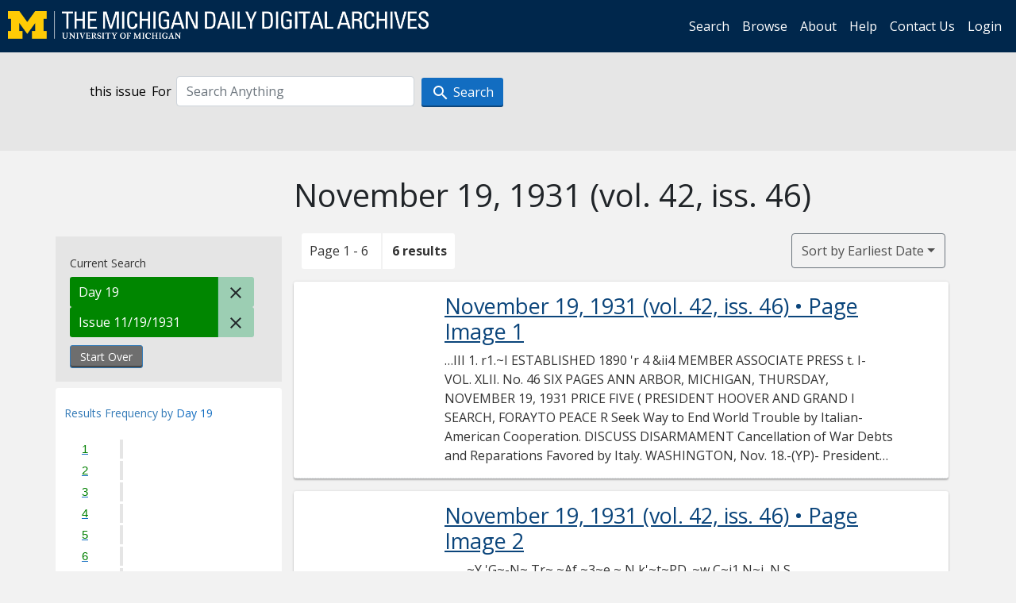

--- FILE ---
content_type: text/html; charset=utf-8
request_url: https://digital.bentley.umich.edu/midaily/search?f%5Bdate_issued_dd_ti%5D%5B%5D=19&f%5Bissue_identifier%5D%5B%5D=mdp.39015071755909-1931-11-19-1&sort=date_issued_dt+asc%2C+issue_no_t_sort+asc%2C+issue_sequence+asc
body_size: 7057
content:
<!DOCTYPE html>
<html lang="en" class="no-js">
  <head>
    <meta charset="utf-8">
    <meta http-equiv="Content-Type" content="text/html; charset=utf-8">

    <!-- Mobile viewport optimization h5bp.com/ad -->
    <meta name="HandheldFriendly" content="True">
    <meta name="viewport" content="width=device-width,initial-scale=1.0">
    
    <!-- Internet Explorer use the highest version available -->
    <meta http-equiv="X-UA-Compatible" content="IE=edge">

    <!-- Mobile IE allows us to activate ClearType technology for smoothing fonts for easy reading -->
    <!--[if IEMobile]>
      <meta http-equiv="cleartype" content="on">
    <![endif]-->

    <title>Day: 19 / Issue: mdp.39015071755909-1931-11-19-1 - Michigan Daily Digital Archives - Search Results</title>
    <link rel="icon" type="image/x-icon" href="/assets/favicon-06b0ea96dea0d0e5709c1ccef65ee98f6f9ee8eeb905f9bbcfcf386834c38d1a.ico" />
    <link rel="stylesheet" href="/assets/application-9b180a90bafde13c49d0fa6d3ff721feaed3d25a6d25087304d9a6b4df9e1053.css" media="all" />
    <script src="/assets/application-0aa47976aed52750af4366be76e74a1d988e2dcc6a3675f15dc5acb94c4d7957.js"></script>

    <meta name="csrf-param" content="authenticity_token" />
<meta name="csrf-token" content="eU0T-a8CF547fcBEWiKid4uMzz5PijIt2zpdTIyfywlhQutUxjlN23P4_HgMeB1STXH4wHIweBDqLH-wSIe3iw" />
    
      <link rel="repository" href="https://quod.lib.umich.edu/cgi/i/image/api/" />
  <link rel="alternate" type="application/rss+xml" title="RSS for results" href="/midaily/search.rss?f%5Bdate_issued_dd_ti%5D%5B%5D=19&amp;f%5Bissue_identifier%5D%5B%5D=mdp.39015071755909-1931-11-19-1&amp;sort=date_issued_dt+asc%2C+issue_no_t_sort+asc%2C+issue_sequence+asc" />
  <link rel="alternate" type="application/atom+xml" title="Atom for results" href="/midaily/search.atom?f%5Bdate_issued_dd_ti%5D%5B%5D=19&amp;f%5Bissue_identifier%5D%5B%5D=mdp.39015071755909-1931-11-19-1&amp;sort=date_issued_dt+asc%2C+issue_no_t_sort+asc%2C+issue_sequence+asc" />


    <!-- Le HTML5 shim, for IE6-8 support of HTML5 elements -->
    <!--[if lt IE 9]>
      <script src="//html5shim.googlecode.com/svn/trunk/html5.js"></script>
    <![endif]-->

    <link href="https://fonts.googleapis.com/css?family=Open+Sans:400,700" rel="stylesheet">

    <script>(function(w,d,s,l,i){w[l]=w[l]||[];w[l].push({'gtm.start':
    new Date().getTime(),event:'gtm.js'});var f=d.getElementsByTagName(s)[0],
    j=d.createElement(s),dl=l!='dataLayer'?'&l='+l:'';j.async=true;j.src=
    'https://www.googletagmanager.com/gtm.js?id='+i+dl;f.parentNode.insertBefore(j,f);
    })(window,document,'script','dataLayer','GTM-WBJ7G26');</script>

  </head>
  <body class="blacklight-catalog blacklight-catalog-index" >

    <nav class="navbar navbar-expand-lg navbar-dark align-items-center" id="header-navbar" style="gap: 1rem;">
  <div class="d-flex flex-column flex-lg-row flex-grow-1" data-class="collapse navbar-collapse">
    <a class="navbar-brand" href="https://digital.bentley.umich.edu/midaily"><img alt="The Michigan Daily Digital Archives" height="35" style="margin-top: -8px" src="/assets/The-Michigan-Daily-Digital-Archive-Header-Graphic-97ff19d10db46c81cc6a22da618a557b5a6fcd4d8ec404269d7ae0e05aee4546.png" /></a>
      <ul id="skip">
    <li><a href="#content">Skip to results</a></li>
    <li><a href="#search-navbar">Skip to search form</a></li>
    <li><a href="#sidebar">Skip to search results filters</a></li>
</ul>


    <div class="collapse navbar-collapse justify-content-end" id="user-util-collapse">
        <ul class="navbar-nav flex-direction-row justify-content-end">
    <li class="nav-item"><a class="nav-link" href="/midaily/search">Search</a></li>

    <li class="nav-item"><a class="nav-link" href="/midaily/browse">Browse</a></li>
    <li class="nav-item"><a class="nav-link" href="/midaily/donors">About</a></li>
    <li class="nav-item"><a class="nav-link" href="/midaily/how_to_search">Help</a></li>
    <li class="nav-item"><a class="nav-link" href="https://umich.qualtrics.com/jfe/form/SV_8qx7Ino9hw7LSQu?publication=midaily" referrerpolicy="unsafe-url">Contact Us</a></li>

        <li class="nav-item">
          <a class="nav-link" href="/login_info">Login</a>
        </li>

  </ul>

    </div>
  </div>
  <button class="navbar-toggler align-self-start" type="button" data-toggle="collapse" data-target="#user-util-collapse" aria-controls="navbarTogglerDemo01" aria-expanded="false" aria-label="Toggle navigation">
    <span class="navbar-toggler-icon"></span>
  </button>
</nav>




  <div id="search-navbar" class="navbar navbar-default p-0" role="navigation">
    
<div class="container-fluid site-search" aria-live="polite">
  <div class="row">
    <form role="search" class="form-horizontal site-search-form" action="https://digital.bentley.umich.edu/midaily/search" accept-charset="UTF-8" method="get">
      <input type="hidden" name="f[date_issued_dd_ti][]" value="19" autocomplete="off" />
<input type="hidden" name="f[issue_identifier][]" value="mdp.39015071755909-1931-11-19-1" autocomplete="off" />
<input type="hidden" name="sort" value="date_issued_dt asc, issue_no_t_sort asc, issue_sequence asc" autocomplete="off" />
<input type="hidden" name="publication" value="midaily" autocomplete="off" />      
      <input type="hidden" name="search_field" id="search_field" value="all_fields" autocomplete="off" />
      <div class="form-group">
        <div class="col-xs-12">
            <span>this issue</span>
          <span class="q-block">
            <label for="q" class="control-label search-label for-label">For</label>
            <input type="text" name="q" id="q" placeholder="Search Anything" class="form-control" />
            <!-- <button class="btn btn-primary btn-lg">Search </button> -->
            <button type="submit" class="btn btn-action btn-primary" xid="search">
              <span class="icon_search icon_16px"></span>
              <span class="hidden icon_rotate_right icon_16px glyphicon-refresh-animate"></span> 
              <span class="submit-search-text">Search</span>
            </button>
          </span>
        </div>
      </div>
</form>  </div>
</div>


  </div>


    <div id="blacklight-modal" class="modal fade" tabindex="-1" role="dialog" aria-hidden="true" data-turbo="false">
  <div class="modal-dialog modal-lg" role="document">
    <div class="modal-content">
    </div>
  </div>
</div>


    <main class="py-3">
        <div class="container">

        <div class="row">
          <div class="col-md-9 offset-md-3 col-sm-8 offset-sm-4 col-xs-12 mt-3">
            <h1>    November 19, 1931<span class='hidden-xs'> (vol. 42, iss. 46)</span>
</h1>
          </div>
        </div>

      <div class="row">
        



<div id="sidebar" class="col-md-3 col-sm-4 col-xs-12">
    <div id="appliedParams" class="clearfix constraints-container">
    <span class="constraints-label">Current Search</span>

    
<span class="btn-group appliedFilter constraint filter filter-date_issued_dd_ti">
  <span class="constraint-value btn btn-sm btn-default btn-disabled">
      <span class="filterName">Day</span>
        <span class="filterValue" title="19">19</span>
  </span>

    <a class="btn btn-default btn-sm remove remove-param" href="/midaily/search?f%5Bissue_identifier%5D%5B%5D=mdp.39015071755909-1931-11-19-1&amp;sort=date_issued_dt+asc%2C+issue_no_t_sort+asc%2C+issue_sequence+asc"><span class="icon_close icon_16px"></span><span class="sr-only">Remove constraint Day: 19</span></a>
</span>

<span class="btn-group appliedFilter constraint filter filter-issue_identifier">
  <span class="constraint-value btn btn-sm btn-default btn-disabled">
      <span class="filterName">Issue</span>
          11/19/1931
  </span>

    <a class="btn btn-default btn-sm remove remove-param" href="/midaily/search?f%5Bdate_issued_dd_ti%5D%5B%5D=19&amp;sort=date_issued_dt+asc%2C+issue_no_t_sort+asc%2C+issue_sequence+asc"><span class="icon_close icon_16px"></span><span class="sr-only">Remove constraint Issue: mdp.39015071755909-1931-11-19-1</span></a>
</span>
    <div>
      <a class="catalog_startOverLink btn btn-text" id="startOverLink" href="/midaily/search">Start Over</a>
    </div>
  </div>      
 

  <div id="searchGraph" class="clearfix">
    <h2 class="sr-only">Explore by Day 19</h2>
    <span 
    id="graph_data" 
    class="hidden" 
    data-chart-title="Day 19" 
    data-highest-col="6" 
    data-lowest-col="6"      
    data-facet-key="date_issued_dd_ti"      
    data-col-names="1, 2, 3, 4, 5, 6, 7, 8, 9, 10, 11, 12, 13, 14, 15, 16, 17, 18, 19, 20, 21, 22, 23, 24, 25, 26, 27, 28, 29, 30, 31" 
    data-col-values="0, 0, 0, 0, 0, 0, 0, 0, 0, 0, 0, 0, 0, 0, 0, 0, 0, 0, 6, 0, 0, 0, 0, 0, 0, 0, 0, 0, 0, 0, 0"  
    data-col-links="#, #, #, #, #, #, #, #, #, #, #, #, #, #, #, #, #, #, /midaily/search?f%5Bissue_identifier%5D%5B%5D=mdp.39015071755909-1931-11-19-1&amp;sort=date_issued_dt+asc%2C+issue_no_t_sort+asc%2C+issue_sequence+asc, #, #, #, #, #, #, #, #, #, #, #, #" 
    ></span>
    
  <h3><span class="result-requency-by">Results Frequency by </span><span class="result-frequency-by-range">Day 19</span></h3>
  <div id="hit_chart_frame">
    <span id="y-axis-title">Date Range</span>
    <span id="x-axis-title">Pages with Results</span>
    <!-- line bar -->
  </div>
    <span id="hit_instructions">The graph is meant to give a relative scale of results. Hover over labels to see number of results.</span>
</div>
    <div id="facets" class="facets sidenav facets-toggleable-md">
  <div class="facets-header">
    <h2 class="facets-heading">Filter by Date Range Facet</h2>

    <button class="navbar-toggler navbar-toggler-right" type="button" data-toggle="collapse" data-target="#facet-panel-collapse" data-bs-toggle="collapse" data-bs-target="#facet-panel-collapse" aria-controls="facet-panel-collapse" aria-expanded="false" aria-label="Toggle facets">
      <span class="navbar-toggler-icon"></span>
</button>  </div>

  <div id="facet-panel-collapse" class="facets-collapse collapse">
      <div class="card facet-limit blacklight-issue_sequence_field ">
  <h3 class="card-header p-0 facet-field-heading" id="facet-issue_sequence_field-header">
    <button
      type="button"
      class="btn w-100 d-block btn-block p-2 text-start text-left collapse-toggle "
      data-toggle="collapse"
      data-bs-toggle="collapse"
      data-target="#facet-issue_sequence_field"
      data-bs-target="#facet-issue_sequence_field"
      aria-expanded="true"
      arial-controls="facet-issue_sequence_field"
    >
          On Page

    </button>
  </h3>
  <div id="facet-issue_sequence_field" role="region" aria-labelledby="facet-issue_sequence_field-header" class="panel-collapse facet-content collapse show">
    <div class="card-body">
              
    <ul class="facet-values list-unstyled">
      <li><span class="facet-label"><a class="facet-select" rel="nofollow" href="/midaily/search?f%5Bdate_issued_dd_ti%5D%5B%5D=19&amp;f%5Bissue_identifier%5D%5B%5D=mdp.39015071755909-1931-11-19-1&amp;f%5Bissue_sequence_field%5D%5B%5D=issue_sequence_1&amp;sort=date_issued_dt+asc%2C+issue_no_t_sort+asc%2C+issue_sequence+asc">Front Page</a></span><span title="Number of records" class="facet-count">1</span></li>
    </ul>




    </div>
  </div>
</div>

<div class="card facet-limit blacklight-date_issued_yyyy10_ti ">
  <h3 class="card-header p-0 facet-field-heading" id="facet-date_issued_yyyy10_ti-header">
    <button
      type="button"
      class="btn w-100 d-block btn-block p-2 text-start text-left collapse-toggle "
      data-toggle="collapse"
      data-bs-toggle="collapse"
      data-target="#facet-date_issued_yyyy10_ti"
      data-bs-target="#facet-date_issued_yyyy10_ti"
      aria-expanded="true"
      arial-controls="facet-date_issued_yyyy10_ti"
    >
          Decade

    </button>
  </h3>
  <div id="facet-date_issued_yyyy10_ti" role="region" aria-labelledby="facet-date_issued_yyyy10_ti-header" class="panel-collapse facet-content collapse show">
    <div class="card-body">
              
    <ul class="facet-values list-unstyled">
      <li><span class="facet-label"><a class="facet-select" rel="nofollow" href="/midaily/search?f%5Bdate_issued_dd_ti%5D%5B%5D=19&amp;f%5Bdate_issued_yyyy10_ti%5D%5B%5D=1930&amp;f%5Bissue_identifier%5D%5B%5D=mdp.39015071755909-1931-11-19-1&amp;sort=date_issued_dt+asc%2C+issue_no_t_sort+asc%2C+issue_sequence+asc">1930</a></span><span title="Number of records" class="facet-count">6</span></li>
    </ul>




    </div>
  </div>
</div>

<div class="card facet-limit blacklight-date_issued_yyyy_ti ">
  <h3 class="card-header p-0 facet-field-heading" id="facet-date_issued_yyyy_ti-header">
    <button
      type="button"
      class="btn w-100 d-block btn-block p-2 text-start text-left collapse-toggle collapsed"
      data-toggle="collapse"
      data-bs-toggle="collapse"
      data-target="#facet-date_issued_yyyy_ti"
      data-bs-target="#facet-date_issued_yyyy_ti"
      aria-expanded="false"
      arial-controls="facet-date_issued_yyyy_ti"
    >
          Year

    </button>
  </h3>
  <div id="facet-date_issued_yyyy_ti" role="region" aria-labelledby="facet-date_issued_yyyy_ti-header" class="panel-collapse facet-content collapse ">
    <div class="card-body">
              
    <ul class="facet-values list-unstyled">
      <li><span class="facet-label"><a class="facet-select" rel="nofollow" href="/midaily/search?f%5Bdate_issued_dd_ti%5D%5B%5D=19&amp;f%5Bdate_issued_yyyy_ti%5D%5B%5D=1931&amp;f%5Bissue_identifier%5D%5B%5D=mdp.39015071755909-1931-11-19-1&amp;sort=date_issued_dt+asc%2C+issue_no_t_sort+asc%2C+issue_sequence+asc">1931</a></span><span title="Number of records" class="facet-count">6</span></li>
    </ul>




    </div>
  </div>
</div>

<div class="card facet-limit blacklight-date_issued_mm_ti ">
  <h3 class="card-header p-0 facet-field-heading" id="facet-date_issued_mm_ti-header">
    <button
      type="button"
      class="btn w-100 d-block btn-block p-2 text-start text-left collapse-toggle collapsed"
      data-toggle="collapse"
      data-bs-toggle="collapse"
      data-target="#facet-date_issued_mm_ti"
      data-bs-target="#facet-date_issued_mm_ti"
      aria-expanded="false"
      arial-controls="facet-date_issued_mm_ti"
    >
          Month

    </button>
  </h3>
  <div id="facet-date_issued_mm_ti" role="region" aria-labelledby="facet-date_issued_mm_ti-header" class="panel-collapse facet-content collapse ">
    <div class="card-body">
              
    <ul class="facet-values list-unstyled">
      <li><span class="facet-label"><a class="facet-select" rel="nofollow" href="/midaily/search?f%5Bdate_issued_dd_ti%5D%5B%5D=19&amp;f%5Bdate_issued_mm_ti%5D%5B%5D=11&amp;f%5Bissue_identifier%5D%5B%5D=mdp.39015071755909-1931-11-19-1&amp;sort=date_issued_dt+asc%2C+issue_no_t_sort+asc%2C+issue_sequence+asc">November</a></span><span title="Number of records" class="facet-count">6</span></li>
    </ul>




    </div>
  </div>
</div>

<div class="card facet-limit blacklight-date_issued_dd_ti facet-limit-active">
  <h3 class="card-header p-0 facet-field-heading" id="facet-date_issued_dd_ti-header">
    <button
      type="button"
      class="btn w-100 d-block btn-block p-2 text-start text-left collapse-toggle "
      data-toggle="collapse"
      data-bs-toggle="collapse"
      data-target="#facet-date_issued_dd_ti"
      data-bs-target="#facet-date_issued_dd_ti"
      aria-expanded="true"
      arial-controls="facet-date_issued_dd_ti"
    >
          Day

    </button>
  </h3>
  <div id="facet-date_issued_dd_ti" role="region" aria-labelledby="facet-date_issued_dd_ti-header" class="panel-collapse facet-content collapse show">
    <div class="card-body">
              
    <ul class="facet-values list-unstyled">
      <li><span class="facet-label"><span class="selected">19</span><a class="remove" href="/midaily/search?f%5Bissue_identifier%5D%5B%5D=mdp.39015071755909-1931-11-19-1&amp;sort=date_issued_dt+asc%2C+issue_no_t_sort+asc%2C+issue_sequence+asc"><span class="fa fa-close"></span><span class="sr-only">remove facet limit 19</span></a></span><span title="Number of records" class="selected facet-count">6</span></li>
    </ul>




    </div>
  </div>
</div>

</div></div>


</div>

<div id="content" class="col-md-9 col-sm-8 col-xs-12 activate-highlighting">
  
    <h2 class="sr-only top-content-title"><span class="translation_missing" title="translation missing: en.blacklight.search.search_results_header">Search Results Header</span></h2>






<div id="sortAndPerPage">
  <section class="pagination">
      <div class="page_links">
      <span class="page_entries">
        <span class="pages-box">Page 1 - 6</span> <span class="results-box hidden-xs">6 results</span>
      </span>
    </div> 

</section>

  <div class="search-widgets">
        <div id="sort-dropdown" class="btn-group sort-dropdown">
  <button name="button" type="submit" class="btn btn-outline-secondary dropdown-toggle" aria-expanded="false" data-toggle="dropdown" data-bs-toggle="dropdown">Sort<span class="d-none d-sm-inline"> by Earliest Date</span><span class="caret"></span></button>

  <div class="dropdown-menu" role="menu">
      <a class="dropdown-item " role="menuitem" href="/midaily/search?f%5Bdate_issued_dd_ti%5D%5B%5D=19&amp;f%5Bissue_identifier%5D%5B%5D=mdp.39015071755909-1931-11-19-1&amp;sort=relevance">Interesting</a>
      <a class="dropdown-item " role="menuitem" href="/midaily/search?f%5Bdate_issued_dd_ti%5D%5B%5D=19&amp;f%5Bissue_identifier%5D%5B%5D=mdp.39015071755909-1931-11-19-1&amp;sort=date_issued_dt+desc%2C+issue_no_t_sort+asc%2C+issue_sequence+asc">Latest Date</a>
      <a class="dropdown-item active" role="menuitem" aria-current="page" href="/midaily/search?f%5Bdate_issued_dd_ti%5D%5B%5D=19&amp;f%5Bissue_identifier%5D%5B%5D=mdp.39015071755909-1931-11-19-1&amp;sort=date_issued_dt+asc%2C+issue_no_t_sort+asc%2C+issue_sequence+asc">Earliest Date</a>
  </div>
</div>



</div>
</div>

<h2 class="sr-only">Search Results</h2>

  <div id="documents" class="documents-list container-fluid">
  <article class="row document" data-words="[]" data-identifier="bhl_midaily:mdp.39015071755909-00000325:WORDS00000325">
    <span class="row-thumbnail" aria-hidden="true" tabindex="-1">
        <a tabindex="-1" class="thumbnail loading" data-min-width="150" data-min-height="196" aria-describedby="_mdp.39015071755909-00000325" href="/midaily/mdp.39015071755909/325"><img data-src="https://quod.lib.umich.edu/cgi/i/image/api/tile/bhl_midaily:mdp.39015071755909-00000325:IMG00000325/full/150,/0/default.jpg" tabindex="-1" aria-hidden="true" alt="image of November 19, 1931 - number 1" /></a>
    </span>
    <div class="row-article-text">
        <a href="/midaily/mdp.39015071755909/325">
    <h3 id="_mdp.39015071755909-00000325">
        November 19, 1931
        <span class="subtitle">
            (vol. 42, iss. 46)
            &#8226; Page Image 1</span>
    </h3>
</a>

<p>&#8230;III  1.  r1.~I  ESTABLISHED 1890  'r  4 &ii4  MEMBER ASSOCIATE PRESS  t.  I-  VOL. XLII. No. 46  SIX PAGES  ANN ARBOR, MICHIGAN, THURSDAY, NOVEMBER 19, 1931  PRICE FIVE (  PRESIDENT HOOVER AND GRAND I SEARCH, FORAYTO PEACE R Seek Way to End World Trouble by Italian-American Cooperation. DISCUSS DISARMAMENT Cancellation of War Debts and Reparations Favored by Italy. WASHINGTON, Nov. 18.-(YP)- President Hoover and Foreign Min- ister Grandi...&#8230;</p>

    </div>

</article>
    <article class="row document" data-words="[]" data-identifier="bhl_midaily:mdp.39015071755909-00000326:WORDS00000326">
    <span class="row-thumbnail" aria-hidden="true" tabindex="-1">
        <a tabindex="-1" class="thumbnail loading" data-min-width="150" data-min-height="195" aria-describedby="_mdp.39015071755909-00000326" href="/midaily/mdp.39015071755909/326"><img data-src="https://quod.lib.umich.edu/cgi/i/image/api/tile/bhl_midaily:mdp.39015071755909-00000326:IMG00000326/full/150,/0/default.jpg" tabindex="-1" aria-hidden="true" alt="image of November 19, 1931 - number 2" /></a>
    </span>
    <div class="row-article-text">
        <a href="/midaily/mdp.39015071755909/326">
    <h3 id="_mdp.39015071755909-00000326">
        November 19, 1931
        <span class="subtitle">
            (vol. 42, iss. 46)
            &#8226; Page Image 2</span>
    </h3>
</a>

<p>&#8230;. ..  ~Y 'G~-N~ Tr~ ~Af ~3~e ~ N k'~t~PD. ~w C~j1 N~i ,N S F~L~Fo~~ANSCM~~q ~ &lt; T HoS UT UP'... C-ILL TOjs& ER U t: !/ SEW- .A wt E- TE Ot JL I(r .,q 't;./ /BARE 2 oz +OUSMA kt- t,4'LSSE I-S - -~ 1 4 ? V4LNUQ - vDv -- A , 7 Iii ____ ___ ____ ___ ____ ___ ____ ___ ___.a._  'I '  ravel in Warm Comfortable Coaches  MICHIGAN CENTRAL  4 p R. .: i.  :  5' I - Baizac's raciest stoGry reaches th&e screen as the year's *spiciest comedy! BIEDANIELS- WA...&#8230;</p>

    </div>

</article>
    <article class="row document" data-words="[]" data-identifier="bhl_midaily:mdp.39015071755909-00000327:WORDS00000327">
    <span class="row-thumbnail" aria-hidden="true" tabindex="-1">
        <a tabindex="-1" class="thumbnail loading" data-min-width="150" data-min-height="196" aria-describedby="_mdp.39015071755909-00000327" href="/midaily/mdp.39015071755909/327"><img data-src="https://quod.lib.umich.edu/cgi/i/image/api/tile/bhl_midaily:mdp.39015071755909-00000327:IMG00000327/full/150,/0/default.jpg" tabindex="-1" aria-hidden="true" alt="image of November 19, 1931 - number 3" /></a>
    </span>
    <div class="row-article-text">
        <a href="/midaily/mdp.39015071755909/327">
    <h3 id="_mdp.39015071755909-00000327">
        November 19, 1931
        <span class="subtitle">
            (vol. 42, iss. 46)
            &#8226; Page Image 3</span>
    </h3>
</a>

<p>&#8230;THE MICHIGAN DAILY -  ilverilnes  HoldjN ight  Practice  in  Field  Hot  ITLE HARD WORK,  Sing Sing Develops Grid Team  Over Confidence Worries Coach; Drill on Defense for Gopher Plays. Because of mid-semester exam- inations - t h e Michigan football squad was compelled to hold their daily workout within the cofines of Yost Field House last night. The drill was comparatively short, with offensive tactics gaining the ma- Jor share of attentio...&#8230;</p>

    </div>

</article>
    <article class="row document" data-words="[]" data-identifier="bhl_midaily:mdp.39015071755909-00000328:WORDS00000328">
    <span class="row-thumbnail" aria-hidden="true" tabindex="-1">
        <a tabindex="-1" class="thumbnail loading" data-min-width="150" data-min-height="195" aria-describedby="_mdp.39015071755909-00000328" href="/midaily/mdp.39015071755909/328"><img data-src="https://quod.lib.umich.edu/cgi/i/image/api/tile/bhl_midaily:mdp.39015071755909-00000328:IMG00000328/full/150,/0/default.jpg" tabindex="-1" aria-hidden="true" alt="image of November 19, 1931 - number 4" /></a>
    </span>
    <div class="row-article-text">
        <a href="/midaily/mdp.39015071755909/328">
    <h3 id="_mdp.39015071755909-00000328">
        November 19, 1931
        <span class="subtitle">
            (vol. 42, iss. 46)
            &#8226; Page Image 4</span>
    </h3>
</a>

<p>&#8230;rTHE~ MICHIGAN DAILY  shed every morning except Monday during the University year oard in Control of Student Publications. er of the Western Conference Editorial Association. Associated Press is exclusively entitled to the use for re- n of all news dispatches credited to it or not otherwise in this paper and the local news published herein. ed at the Post Office at Ann Arbor, Michigan, as second tter. Special rate of postage granted by Third A...&#8230;</p>

    </div>

</article>
    <article class="row document" data-words="[]" data-identifier="bhl_midaily:mdp.39015071755909-00000329:WORDS00000329">
    <span class="row-thumbnail" aria-hidden="true" tabindex="-1">
        <a tabindex="-1" class="thumbnail loading" data-min-width="150" data-min-height="196" aria-describedby="_mdp.39015071755909-00000329" href="/midaily/mdp.39015071755909/329"><img data-src="https://quod.lib.umich.edu/cgi/i/image/api/tile/bhl_midaily:mdp.39015071755909-00000329:IMG00000329/full/150,/0/default.jpg" tabindex="-1" aria-hidden="true" alt="image of November 19, 1931 - number 5" /></a>
    </span>
    <div class="row-article-text">
        <a href="/midaily/mdp.39015071755909/329">
    <h3 id="_mdp.39015071755909-00000329">
        November 19, 1931
        <span class="subtitle">
            (vol. 42, iss. 46)
            &#8226; Page Image 5</span>
    </h3>
</a>

<p>&#8230;_._ ,,-. - _ - - - .-  Ft , YAp"PTER  Asoci-ted Press Photo Helen Coolidge, daughter of Senator Marcus A.' Coolidge, of Massa- chusetts, hopes to make portraits of all members of the United States, Senate, embellish each with a background symbolic of his state, and hang the coleciton in some public building. Here she is at work in her studio.  Mary O'Brien Named President .Cli Omega. nd faculty dinner of the season Fr. .Six guests were enterta...&#8230;</p>

    </div>

</article>
    <article class="row document" data-words="[]" data-identifier="bhl_midaily:mdp.39015071755909-00000330:WORDS00000330">
    <span class="row-thumbnail" aria-hidden="true" tabindex="-1">
        <a tabindex="-1" class="thumbnail loading" data-min-width="150" data-min-height="195" aria-describedby="_mdp.39015071755909-00000330" href="/midaily/mdp.39015071755909/330"><img data-src="https://quod.lib.umich.edu/cgi/i/image/api/tile/bhl_midaily:mdp.39015071755909-00000330:IMG00000330/full/150,/0/default.jpg" tabindex="-1" aria-hidden="true" alt="image of November 19, 1931 - number 6" /></a>
    </span>
    <div class="row-article-text">
        <a href="/midaily/mdp.39015071755909/330">
    <h3 id="_mdp.39015071755909-00000330">
        November 19, 1931
        <span class="subtitle">
            (vol. 42, iss. 46)
            &#8226; Page Image 6</span>
    </h3>
</a>

<p>&#8230;I  THE MICHIGAN DAILY  OFFICIAL BULLETIN  American Institute of Chemical Engineers, Student Branch meets at 7:30 p. m., in Room 3201 East Engineering building. Dr. T. P. Hou, chief engineer of the Pacific Alkali Company, is to give a general survey of the Ammonia-soda industry. All chemical engineering students are invited to attend. a  ication in the he University. President until  _____  Bulletin is constructive notice to all me Copy rece...&#8230;</p>

    </div>

</article>
    
</div>





    <script>
      // have to loop through all these else not all the paragraphs are shaved?
      $(".row-article-text p").each(function() {
        $(this).shave(150);
      })
    </script>
</div>
<a id="back-to-top" href="#" class="btn btn-primary btn-lg back-to-top" 
  role="button" title="Back to Top" data-toggle="tooltip" data-placement="top">
  <i class="icon_keyboard_arrow_up icon_16px" aria-hidden="true"></i> <span class="back-to-top-text">Back to Top</span>
</a> 


      </div>

    </div>

    </main>

    <footer data-class="navbar ">
    <div class="navbar container-fluid">
        <ul class="navbar-nav">
            <li class="nav-item"><a class="nav-link" href="/midaily/how_to_search">Help</a></li>
            <li class="nav-item"><a class="nav-link" href="/midaily">Home</a></li>
        </ul>
    </div>
    <div class="container-fluid copyright">
        <div class="col-md-12 py-1 px-0">
            <p>
                <span>&copy; 2026 <a href="http://www.regents.umich.edu">Regents of the University of Michigan</a></span>
            </p>
        </div>
    </div>
</footer>


  </body>
</html>

